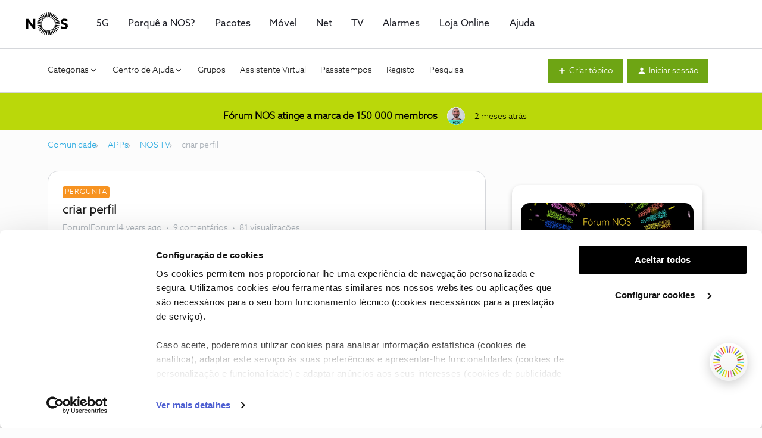

--- FILE ---
content_type: text/css
request_url: https://cdn.nos.pt/common/fonts/salesnos.css
body_size: 1266
content:
@charset "UTF-8";

@font-face {
  font-family: "salesnos";
  src:
    url("./salesnos.woff2") format("woff2"),
    url("./salesnos.woff") format("woff");
  font-weight: normal;
  font-style: normal;
  font-display: block;
}

[data-icon]:before {
  font-family: "salesnos" !important;
  content: attr(data-icon);
  font-style: normal !important;
  font-weight: normal !important;
  font-variant: normal !important;
  text-transform: none !important;
  speak: none;
  line-height: 1;
  -webkit-font-smoothing: antialiased;
  -moz-osx-font-smoothing: grayscale;
}

[class^="salesnos-"]:before,
[class*=" salesnos-"]:before {
  font-family: "salesnos" !important;
  font-style: normal !important;
  font-weight: normal !important;
  font-variant: normal !important;
  text-transform: none !important;
  speak: none;
  line-height: 1;
  -webkit-font-smoothing: antialiased;
  -moz-osx-font-smoothing: grayscale;
}

.salesnos-up-arrow:before {
  content: "\61";
}
.salesnos-right-arrow:before {
  content: "\62";
}
.salesnos-down-arrow:before {
  content: "\63";
}
.salesnos-laptop:before {
  content: "\65";
}
.salesnos-left-arrow:before {
  content: "\64";
}
.salesnos-tablet:before {
  content: "\66";
}
.salesnos-dvd:before {
  content: "\67";
}
.salesnos-iot:before {
  content: "\68";
}
.salesnos-laptop-tablet:before {
  content: "\69";
}
.salesnos-smartwatch:before {
  content: "\6a";
}


--- FILE ---
content_type: application/javascript
request_url: https://cdn.nos.pt/common/header/HeaderForum/header.js
body_size: 15780
content:
var windowWidth;

function trapTabKeyHeader(obj, evt) {
    var focusableElementsString = "a[href], area[href], input:not([disabled]), select:not([disabled]), textarea:not([disabled]), button:not([disabled]), iframe, object, embed, *[tabindex], *[contenteditable]";

    // if tab or shift-tab pressed
    var key = theKeycodeHeader(evt);
    if (key == '9') {

        // get list of all children elements in given object
        var o = obj.find('*');

        // get list of focusable items
        var focusableItems;
        focusableItems = o.filter(focusableElementsString).filter(':visible');

        // get currently focused item
        var focusedItem;
        focusedItem = jQuery(':focus');

        // get the number of focusable items
        var numberOfFocusableItems;
        numberOfFocusableItems = focusableItems.length;

        // get the index of the currently focused item
        var focusedItemIndex;
        focusedItemIndex = focusableItems.index(focusedItem);

        if (evt.shiftKey) {
            //back tab
            // if focused on first item and user preses back-tab, go to the last focusable item
            if (focusedItemIndex == 0) {
                focusableItems.get(numberOfFocusableItems - 1).focus();
                evt.preventDefault();
            }
        } else {
            //forward tab
            // if focused on the last item and user preses tab, go to the first focusable item
            if (focusedItemIndex == numberOfFocusableItems - 1) {
                focusableItems.get(0).focus();
                evt.preventDefault();
            }
        }
    }
}

function initHeader(withBackToTopButton) {
    jQuery(".root-header .root-navigation-children-wrapper").removeAttr("style");
    jQuery(".root-header .root-navigation-children-wrapper .root-navigation-children .cmp-navigation__group-wrapper").removeAttr("style");

    var activeMenuIndex = jQuery(".root-header .root-navigation .cmp-navigation__item--active").index();

    if (activeMenuIndex < 0) {
        activeMenuIndex = 0;
    }

    jQuery(".root-header .root-navigation-children-wrapper .root-navigation-children:eq(" + activeMenuIndex + ")").fadeIn(600);

    var headerHeight = jQuery(".root-header").height();

    var lastScrollTop = 0;
    jQuery(window).off("scroll.header").on("scroll.header", function (event) {
        var st = jQuery(this).scrollTop();
        if (st > lastScrollTop) {
            // downscroll code
            if (st >= headerHeight) {
                jQuery('html').removeClass('root--sticky--header--state');
            }
        }
        lastScrollTop = st;
    });

    jQuery(".root-header .root-navigation-children-wrapper .root-navigation-children .js-with-children > a").removeAttr("href");

    jQuery(".root-header .root-navigation-children-wrapper .root-navigation-children .cmp-navigation__item--level-0.js-with-children > a").off('click.jsWithChildren').on('click.jsWithChildren', function (e) {
        e.preventDefault();

        jQuery(".root-header .root-navigation-children-wrapper .root-navigation-children .cmp-navigation__item--level-0.cmp-navigation__item--active").removeClass("cmp-navigation__item--active");
        jQuery(".root-header .root-navigation-children-wrapper .root-navigation-children .cmp-navigation__item--level-0.js-with-children--active").removeClass("js-with-children--active");
        jQuery(".root-header .root-navigation-children-wrapper .root-navigation-children .cmp-navigation__item--level-0 .js-with-children.js-with-children--active").removeClass("js-with-children--active");

        var slideDownElement = jQuery(".root-header .root-navigation-children-wrapper .root-navigation-children .cmp-navigation__item--level-0.js-with-children .slide-animate-state");
        if (slideDownElement.length) {
            slideDownElement.css('border-bottom', 'none');
            slideDownElement.slideUp("slow", function () {
                slideDownElement.removeClass("slide-animate-state");
                slideDownElement.css('border-bottom', '');

                jQuery("html").removeClass("root--sticky--menu--state");
            });
        }

        jQuery(".root-header .root-navigation-children-wrapper").attr("data-active-level", "0");
        jQuery(this).parent().addClass("cmp-navigation__item--active");
        jQuery(this).parent().addClass("js-with-children--active");

        var elementWrapper = jQuery(this).next();

        if (windowWidth >= 1280) {
            if (!elementWrapper.hasClass("slide-animate-state")) {
                jQuery("html").addClass("root--sticky--menu--state");

                elementWrapper.css('border-bottom', 'none');
                elementWrapper.slideDown("slow", function () {
                    elementWrapper.addClass("slide-animate-state");
                    elementWrapper.css('border-bottom', '');

                    //Calculate Height
                    jQuery(".root-header .root-navigation-children-wrapper .root-navigation-children .cmp-navigation__item--level-0.js-with-children.js-with-children--active > .cmp-navigation__group-wrapper").height("");

                    var heightGroupWrapper = jQuery(".root-header .root-navigation-children-wrapper .root-navigation-children .cmp-navigation__item--level-0.js-with-children.js-with-children--active > .cmp-navigation__group-wrapper").outerHeight();
                    var heightListMenuWrapper = jQuery(".root-header .root-navigation-children-wrapper .root-navigation-children .cmp-navigation__item--level-0.js-with-children.js-with-children--active > .cmp-navigation__group-wrapper > .list-menu-wrapper").outerHeight();
                    var updatedHeightGroupWrapper = heightGroupWrapper;
                    if (heightListMenuWrapper > heightGroupWrapper) {
                        updatedHeightGroupWrapper = heightListMenuWrapper;
                    }

                    jQuery(".root-header .root-navigation-children-wrapper .root-navigation-children .cmp-navigation__item--level-0.js-with-children.js-with-children--active > .cmp-navigation__group-wrapper").height(updatedHeightGroupWrapper);

                    jQuery("html").addClass("root--sticky--menu--state");
                });
            }
        }

        elementWrapper.keydown(function (event) {
            trapTabKeyHeader(jQuery(this), event);
        });

        elementWrapper.find(".js-menu-close").off('click.jsMenuClose').on('click.jsMenuClose', function (e) {
            e.preventDefault();

            jQuery(".root-header .root-navigation-children-wrapper .root-navigation-children .cmp-navigation__item--level-0.js-with-children--active").each(function () {
                var element = this;
                var elementChildrenActive = jQuery(element).find("> .cmp-navigation__group-wrapper");

                elementChildrenActive.slideUp("fast", function () {
                    jQuery(element).removeClass("js-with-children--active");
                    jQuery(elementChildrenActive).removeClass("slide-animate-state");
                });
            });

            elementWrapper.off("keydown");

            if (windowWidth >= 1280) {
                jQuery("html").removeClass("root--sticky--menu--state");

                elementWrapper.slideUp("slow", function () {
                    elementWrapper.removeClass("slide-animate-state");
                    jQuery(".root-header .root-navigation-children-wrapper .root-navigation-children .cmp-navigation__item--level-0.js-with-children.js-with-children--active > .cmp-navigation__group-wrapper").height("");
                    jQuery(".root-header .root-navigation-children-wrapper .root-navigation-children .cmp-navigation__item--level-0 .js-with-children.js-with-children--active").removeClass("js-with-children--active");
                });
            }
        });
    });

    jQuery(".root-header .root-navigation-children-wrapper .root-navigation-children .cmp-navigation__item--level-1.js-with-children > a").off('click.jsWithChildren').on('click.jsWithChildren', function (e) {
        e.preventDefault();

        jQuery(".root-header .root-navigation-children-wrapper .root-navigation-children .cmp-navigation__item--level-1.cmp-navigation__item--active").removeClass("cmp-navigation__item--active");
        jQuery(".root-header .root-navigation-children-wrapper .root-navigation-children .cmp-navigation__item--level-1.js-with-children--active").removeClass("js-with-children--active");
        jQuery(".root-header .root-navigation-children-wrapper").attr("data-active-level", "1");
        jQuery(this).parent().addClass("js-with-children--active");

        //Calculate Height
        jQuery(".root-header .root-navigation-children-wrapper .root-navigation-children .cmp-navigation__item--level-0.js-with-children.js-with-children--active > .cmp-navigation__group-wrapper").height("");

        var heightGroupWrapper = jQuery(".root-header .root-navigation-children-wrapper .root-navigation-children .cmp-navigation__item--level-0.js-with-children.js-with-children--active > .cmp-navigation__group-wrapper").outerHeight();
        var heightInnerGroupWrapper = jQuery(".root-header .root-navigation-children-wrapper .root-navigation-children .cmp-navigation__item--level-1.js-with-children.js-with-children--active > .cmp-navigation__group-wrapper").outerHeight();
        var updatedHeightGroupWrapperInner = heightGroupWrapper;

        if (heightInnerGroupWrapper > heightGroupWrapper) {
            updatedHeightGroupWrapperInner = heightInnerGroupWrapper;
        }

        jQuery(".root-header .root-navigation-children-wrapper .root-navigation-children .cmp-navigation__item--level-0.js-with-children.js-with-children--active > .cmp-navigation__group-wrapper").height(updatedHeightGroupWrapperInner);
    });


    jQuery(".root-header .js-menu-burguer").off('click.jsMenuBurguer').on('click.jsMenuBurguer', function (e) {
        e.preventDefault();

        jQuery("html").addClass("root--locked--header--state");

        var activeMenuIndex = jQuery(".root-header .root-navigation .cmp-navigation__item--active").index();
        jQuery(".root-header .root-navigation-children-wrapper .root-navigation-children:eq(" + activeMenuIndex + ")").fadeIn(600);

        var activeLevelZeroElement = jQuery(".root-header .root-navigation-children-wrapper .root-navigation-children .cmp-navigation__item--level-0.cmp-navigation__item--active.js-with-children");
        var activeLevelOneElement = jQuery(".root-header .root-navigation-children-wrapper .root-navigation-children .cmp-navigation__item--level-1.cmp-navigation__item--active.js-with-children");

        if (activeLevelZeroElement.length) {
            activeLevelZeroElement.addClass("js-with-children--active");
            jQuery(".root-header .root-navigation-children-wrapper").attr("data-active-level", "0");
        }

        if (activeLevelOneElement.length) {
            activeLevelOneElement.addClass("js-with-children--active");
            jQuery(".root-header .root-navigation-children-wrapper").attr("data-active-level", "1");
        }

        jQuery(".root-header .js-mobile-menu-close").off('click.jsMenuClose').on('click.jsMenuClose', function (e) {
            e.preventDefault();

            jQuery("html").removeClass("root--locked--header--state");

            if (windowWidth < 1280) {
                jQuery(".root-header .root-navigation-children-wrapper").slideUp("fast");
            }

        });

        jQuery(".root-header .js-mobile-menu-back").off('click.jsMenuBack').on('click.jsMenuBack', function (e) {
            e.preventDefault();

            var activeLevelZeroElement = jQuery(".root-header .root-navigation-children-wrapper .root-navigation-children .cmp-navigation__item--level-0.js-with-children--active");
            var activeLevelOneElement = jQuery(".root-header .root-navigation-children-wrapper .root-navigation-children .cmp-navigation__item--level-1.js-with-children--active");

            if (activeLevelOneElement.length) {
                activeLevelOneElement.removeClass("js-with-children--active");
                jQuery(".root-header .root-navigation-children-wrapper").attr("data-active-level", "0");
            }
            else {
                if (activeLevelZeroElement.length) {
                    activeLevelZeroElement.removeClass("js-with-children--active");
                    jQuery(".root-header .root-navigation-children-wrapper").attr("data-active-level", "-1");
                }
            }
        });

        if (windowWidth < 1280) {
            jQuery(".root-header .root-navigation-children-wrapper").slideDown("fast");
        }

    });

    if (window.innerWidth >= 1280) {
        jQuery(".root-header .language-navigation .nav-action-link").off('click.navActionLink').on('click.navActionLink', function (e) {
            e.preventDefault();

            jQuery(this).toggleClass("open-state");
        });
    }
    else {
        jQuery(".root-header .language-navigation .nav-action-link").off("click");
    }
}

windowWidth = window.innerWidth;

initHeader(false);

var hasLayoutShiftMobile = false;
var hasLayoutShiftDesktop = false;

jQuery(window).resize(function () {
    if (windowWidth != window.innerWidth) {
        if (window.innerWidth >= 1280 && !hasLayoutShiftDesktop) {
            hasLayoutShiftDesktop = true;
            hasLayoutShiftMobile = false;
            initHeader(false);
        } else if (
            window.innerWidth < 1280 &&
            !hasLayoutShiftMobile
        ) {
            hasLayoutShiftMobile = true;
            hasLayoutShiftDesktop = false;
            initHeader(false);
        }

        windowWidth = window.innerWidth;
    }
});

//Close menu when clicked outside
jQuery(document).click(function (event) {
    var rootHeader = jQuery(".root-header");

    if (!rootHeader.is(event.target) && !rootHeader.has(event.target).length) {
        if (jQuery("html").hasClass("root--sticky--menu--state")) {
            jQuery(".root-header .root-navigation-children-wrapper .root-navigation-children .cmp-navigation__item--level-0.js-with-children--active").each(function () {
                var element = this;
                var elementChildrenActive = jQuery(element).find("> .cmp-navigation__group-wrapper");

                elementChildrenActive.slideUp("fast", function () {
                    jQuery(element).removeClass("js-with-children--active");
                    jQuery(elementChildrenActive).removeClass("slide-animate-state");
                });
            });

            var elementWrapper = jQuery(".root-header .root-navigation-children-wrapper .root-navigation-children .cmp-navigation__item--level-0.js-with-children .slide-animate-state");
            elementWrapper.off("keydown");

            if (windowWidth >= 1280) {
                jQuery("html").removeClass("root--sticky--menu--state");

                elementWrapper.slideUp("slow", function () {
                    elementWrapper.removeClass("slide-animate-state");
                    jQuery(".root-header .root-navigation-children-wrapper .root-navigation-children .cmp-navigation__item--level-0.js-with-children.js-with-children--active > .cmp-navigation__group-wrapper").height("");
                    jQuery(".root-header .root-navigation-children-wrapper .root-navigation-children .cmp-navigation__item--level-0 .js-with-children.js-with-children--active").removeClass("js-with-children--active");
                });
            }
        }
    }
});